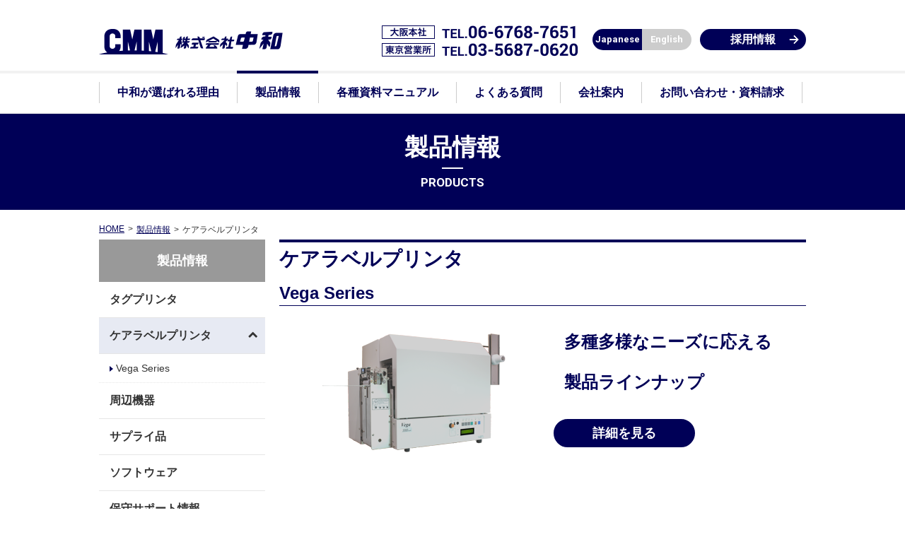

--- FILE ---
content_type: text/html; charset=UTF-8
request_url: https://www.cmm-chuwa.com/products/care-label-printer/
body_size: 26080
content:
<!DOCTYPE html>
<html lang="ja">

<head prefix="og: http://ogp.me/ns# fb: http://ogp.me/ns/fb# article: http://ogp.me/ns/article#">
	<meta charset="UTF-8">
	<title>ケアラベルプリンタ | 株式会社中和</title>

	
	

	<meta http-equiv="content-style-type" content="text/css">
	<meta http-equiv="content-script-type" content="text/javascript">
	<meta name="viewport" content="width=device-width, user-scalable=no, initial-scale=1, maximum-scale=1">


	<meta name='robots' content='max-image-preview:large' />
<meta name="dlm-version" content="5.1.6"><link rel="alternate" type="application/rss+xml" title="株式会社中和 &raquo; ケアラベルプリンタ カテゴリーのフィード" href="https://www.cmm-chuwa.com/products/care-label-printer/feed/" />
<link rel="https://api.w.org/" href="https://www.cmm-chuwa.com/wp-json/" /><link rel="alternate" title="JSON" type="application/json" href="https://www.cmm-chuwa.com/wp-json/wp/v2/categories/3" /><link rel="EditURI" type="application/rsd+xml" title="RSD" href="https://www.cmm-chuwa.com/xmlrpc.php?rsd" />
	<meta property="og:title" content="株式会社中和" />
	<meta property="og:type" content="website" />
	<meta property="og:url" content="https://www.cmm-chuwa.com/" />
	<meta property="og:site_name" content="株式会社中和" />
	<meta property="og:description" content="Just another WordPress site" />
	<meta property="og:image" content="https://www.cmm-chuwa.com/wp-content/themes/site/screenshot.jpg" />
	<meta property="fb:app_id" content="" />
	<meta property="og:locale" content="ja_JP" />


	<link rel="stylesheet" type="text/css" href="https://www.cmm-chuwa.com/wp-content/themes/site/user/theme/chuwa/media/css/import.css">
	<link rel="stylesheet" type="text/css" href="https://maxcdn.bootstrapcdn.com/font-awesome/4.6.3/css/font-awesome.min.css">
	<link href="https://fonts.googleapis.com/css?family=Roboto:400,700" rel="stylesheet">
	<link rel="stylesheet" href="https://www.cmm-chuwa.com/wp-content/themes/site/user/theme/chuwa/media/css/slider-pro.min.css">
	<link rel="icon" href="https://www.cmm-chuwa.com/wp-content/uploads/2018/02/favicon.ico" type="image/x-icon" />
　　<link rel="shortcut icon" href="https://www.cmm-chuwa.com/wp-content/uploads/2018/02/favicon.ico" type="image/x-icon" />
	
	<!-- Global site tag (gtag.js) - Google Analytics -->
<script async src="https://www.googletagmanager.com/gtag/js?id=UA-117854094-1"></script>
<script>
  window.dataLayer = window.dataLayer || [];
  function gtag(){dataLayer.push(arguments);}
  gtag('js', new Date());

  gtag('config', 'UA-117854094-1');
</script>
<style id='global-styles-inline-css' type='text/css'>
:root{--wp--preset--aspect-ratio--square: 1;--wp--preset--aspect-ratio--4-3: 4/3;--wp--preset--aspect-ratio--3-4: 3/4;--wp--preset--aspect-ratio--3-2: 3/2;--wp--preset--aspect-ratio--2-3: 2/3;--wp--preset--aspect-ratio--16-9: 16/9;--wp--preset--aspect-ratio--9-16: 9/16;--wp--preset--color--black: #000000;--wp--preset--color--cyan-bluish-gray: #abb8c3;--wp--preset--color--white: #ffffff;--wp--preset--color--pale-pink: #f78da7;--wp--preset--color--vivid-red: #cf2e2e;--wp--preset--color--luminous-vivid-orange: #ff6900;--wp--preset--color--luminous-vivid-amber: #fcb900;--wp--preset--color--light-green-cyan: #7bdcb5;--wp--preset--color--vivid-green-cyan: #00d084;--wp--preset--color--pale-cyan-blue: #8ed1fc;--wp--preset--color--vivid-cyan-blue: #0693e3;--wp--preset--color--vivid-purple: #9b51e0;--wp--preset--gradient--vivid-cyan-blue-to-vivid-purple: linear-gradient(135deg,rgb(6,147,227) 0%,rgb(155,81,224) 100%);--wp--preset--gradient--light-green-cyan-to-vivid-green-cyan: linear-gradient(135deg,rgb(122,220,180) 0%,rgb(0,208,130) 100%);--wp--preset--gradient--luminous-vivid-amber-to-luminous-vivid-orange: linear-gradient(135deg,rgb(252,185,0) 0%,rgb(255,105,0) 100%);--wp--preset--gradient--luminous-vivid-orange-to-vivid-red: linear-gradient(135deg,rgb(255,105,0) 0%,rgb(207,46,46) 100%);--wp--preset--gradient--very-light-gray-to-cyan-bluish-gray: linear-gradient(135deg,rgb(238,238,238) 0%,rgb(169,184,195) 100%);--wp--preset--gradient--cool-to-warm-spectrum: linear-gradient(135deg,rgb(74,234,220) 0%,rgb(151,120,209) 20%,rgb(207,42,186) 40%,rgb(238,44,130) 60%,rgb(251,105,98) 80%,rgb(254,248,76) 100%);--wp--preset--gradient--blush-light-purple: linear-gradient(135deg,rgb(255,206,236) 0%,rgb(152,150,240) 100%);--wp--preset--gradient--blush-bordeaux: linear-gradient(135deg,rgb(254,205,165) 0%,rgb(254,45,45) 50%,rgb(107,0,62) 100%);--wp--preset--gradient--luminous-dusk: linear-gradient(135deg,rgb(255,203,112) 0%,rgb(199,81,192) 50%,rgb(65,88,208) 100%);--wp--preset--gradient--pale-ocean: linear-gradient(135deg,rgb(255,245,203) 0%,rgb(182,227,212) 50%,rgb(51,167,181) 100%);--wp--preset--gradient--electric-grass: linear-gradient(135deg,rgb(202,248,128) 0%,rgb(113,206,126) 100%);--wp--preset--gradient--midnight: linear-gradient(135deg,rgb(2,3,129) 0%,rgb(40,116,252) 100%);--wp--preset--font-size--small: 13px;--wp--preset--font-size--medium: 20px;--wp--preset--font-size--large: 36px;--wp--preset--font-size--x-large: 42px;--wp--preset--spacing--20: 0.44rem;--wp--preset--spacing--30: 0.67rem;--wp--preset--spacing--40: 1rem;--wp--preset--spacing--50: 1.5rem;--wp--preset--spacing--60: 2.25rem;--wp--preset--spacing--70: 3.38rem;--wp--preset--spacing--80: 5.06rem;--wp--preset--shadow--natural: 6px 6px 9px rgba(0, 0, 0, 0.2);--wp--preset--shadow--deep: 12px 12px 50px rgba(0, 0, 0, 0.4);--wp--preset--shadow--sharp: 6px 6px 0px rgba(0, 0, 0, 0.2);--wp--preset--shadow--outlined: 6px 6px 0px -3px rgb(255, 255, 255), 6px 6px rgb(0, 0, 0);--wp--preset--shadow--crisp: 6px 6px 0px rgb(0, 0, 0);}:where(.is-layout-flex){gap: 0.5em;}:where(.is-layout-grid){gap: 0.5em;}body .is-layout-flex{display: flex;}.is-layout-flex{flex-wrap: wrap;align-items: center;}.is-layout-flex > :is(*, div){margin: 0;}body .is-layout-grid{display: grid;}.is-layout-grid > :is(*, div){margin: 0;}:where(.wp-block-columns.is-layout-flex){gap: 2em;}:where(.wp-block-columns.is-layout-grid){gap: 2em;}:where(.wp-block-post-template.is-layout-flex){gap: 1.25em;}:where(.wp-block-post-template.is-layout-grid){gap: 1.25em;}.has-black-color{color: var(--wp--preset--color--black) !important;}.has-cyan-bluish-gray-color{color: var(--wp--preset--color--cyan-bluish-gray) !important;}.has-white-color{color: var(--wp--preset--color--white) !important;}.has-pale-pink-color{color: var(--wp--preset--color--pale-pink) !important;}.has-vivid-red-color{color: var(--wp--preset--color--vivid-red) !important;}.has-luminous-vivid-orange-color{color: var(--wp--preset--color--luminous-vivid-orange) !important;}.has-luminous-vivid-amber-color{color: var(--wp--preset--color--luminous-vivid-amber) !important;}.has-light-green-cyan-color{color: var(--wp--preset--color--light-green-cyan) !important;}.has-vivid-green-cyan-color{color: var(--wp--preset--color--vivid-green-cyan) !important;}.has-pale-cyan-blue-color{color: var(--wp--preset--color--pale-cyan-blue) !important;}.has-vivid-cyan-blue-color{color: var(--wp--preset--color--vivid-cyan-blue) !important;}.has-vivid-purple-color{color: var(--wp--preset--color--vivid-purple) !important;}.has-black-background-color{background-color: var(--wp--preset--color--black) !important;}.has-cyan-bluish-gray-background-color{background-color: var(--wp--preset--color--cyan-bluish-gray) !important;}.has-white-background-color{background-color: var(--wp--preset--color--white) !important;}.has-pale-pink-background-color{background-color: var(--wp--preset--color--pale-pink) !important;}.has-vivid-red-background-color{background-color: var(--wp--preset--color--vivid-red) !important;}.has-luminous-vivid-orange-background-color{background-color: var(--wp--preset--color--luminous-vivid-orange) !important;}.has-luminous-vivid-amber-background-color{background-color: var(--wp--preset--color--luminous-vivid-amber) !important;}.has-light-green-cyan-background-color{background-color: var(--wp--preset--color--light-green-cyan) !important;}.has-vivid-green-cyan-background-color{background-color: var(--wp--preset--color--vivid-green-cyan) !important;}.has-pale-cyan-blue-background-color{background-color: var(--wp--preset--color--pale-cyan-blue) !important;}.has-vivid-cyan-blue-background-color{background-color: var(--wp--preset--color--vivid-cyan-blue) !important;}.has-vivid-purple-background-color{background-color: var(--wp--preset--color--vivid-purple) !important;}.has-black-border-color{border-color: var(--wp--preset--color--black) !important;}.has-cyan-bluish-gray-border-color{border-color: var(--wp--preset--color--cyan-bluish-gray) !important;}.has-white-border-color{border-color: var(--wp--preset--color--white) !important;}.has-pale-pink-border-color{border-color: var(--wp--preset--color--pale-pink) !important;}.has-vivid-red-border-color{border-color: var(--wp--preset--color--vivid-red) !important;}.has-luminous-vivid-orange-border-color{border-color: var(--wp--preset--color--luminous-vivid-orange) !important;}.has-luminous-vivid-amber-border-color{border-color: var(--wp--preset--color--luminous-vivid-amber) !important;}.has-light-green-cyan-border-color{border-color: var(--wp--preset--color--light-green-cyan) !important;}.has-vivid-green-cyan-border-color{border-color: var(--wp--preset--color--vivid-green-cyan) !important;}.has-pale-cyan-blue-border-color{border-color: var(--wp--preset--color--pale-cyan-blue) !important;}.has-vivid-cyan-blue-border-color{border-color: var(--wp--preset--color--vivid-cyan-blue) !important;}.has-vivid-purple-border-color{border-color: var(--wp--preset--color--vivid-purple) !important;}.has-vivid-cyan-blue-to-vivid-purple-gradient-background{background: var(--wp--preset--gradient--vivid-cyan-blue-to-vivid-purple) !important;}.has-light-green-cyan-to-vivid-green-cyan-gradient-background{background: var(--wp--preset--gradient--light-green-cyan-to-vivid-green-cyan) !important;}.has-luminous-vivid-amber-to-luminous-vivid-orange-gradient-background{background: var(--wp--preset--gradient--luminous-vivid-amber-to-luminous-vivid-orange) !important;}.has-luminous-vivid-orange-to-vivid-red-gradient-background{background: var(--wp--preset--gradient--luminous-vivid-orange-to-vivid-red) !important;}.has-very-light-gray-to-cyan-bluish-gray-gradient-background{background: var(--wp--preset--gradient--very-light-gray-to-cyan-bluish-gray) !important;}.has-cool-to-warm-spectrum-gradient-background{background: var(--wp--preset--gradient--cool-to-warm-spectrum) !important;}.has-blush-light-purple-gradient-background{background: var(--wp--preset--gradient--blush-light-purple) !important;}.has-blush-bordeaux-gradient-background{background: var(--wp--preset--gradient--blush-bordeaux) !important;}.has-luminous-dusk-gradient-background{background: var(--wp--preset--gradient--luminous-dusk) !important;}.has-pale-ocean-gradient-background{background: var(--wp--preset--gradient--pale-ocean) !important;}.has-electric-grass-gradient-background{background: var(--wp--preset--gradient--electric-grass) !important;}.has-midnight-gradient-background{background: var(--wp--preset--gradient--midnight) !important;}.has-small-font-size{font-size: var(--wp--preset--font-size--small) !important;}.has-medium-font-size{font-size: var(--wp--preset--font-size--medium) !important;}.has-large-font-size{font-size: var(--wp--preset--font-size--large) !important;}.has-x-large-font-size{font-size: var(--wp--preset--font-size--x-large) !important;}
/*# sourceURL=global-styles-inline-css */
</style>
<style id='wp-img-auto-sizes-contain-inline-css' type='text/css'>
img:is([sizes=auto i],[sizes^="auto," i]){contain-intrinsic-size:3000px 1500px}
/*# sourceURL=wp-img-auto-sizes-contain-inline-css */
</style>
<style id='wp-emoji-styles-inline-css' type='text/css'>

	img.wp-smiley, img.emoji {
		display: inline !important;
		border: none !important;
		box-shadow: none !important;
		height: 1em !important;
		width: 1em !important;
		margin: 0 0.07em !important;
		vertical-align: -0.1em !important;
		background: none !important;
		padding: 0 !important;
	}
/*# sourceURL=wp-emoji-styles-inline-css */
</style>
<style id='wp-block-library-inline-css' type='text/css'>
:root{--wp-block-synced-color:#7a00df;--wp-block-synced-color--rgb:122,0,223;--wp-bound-block-color:var(--wp-block-synced-color);--wp-editor-canvas-background:#ddd;--wp-admin-theme-color:#007cba;--wp-admin-theme-color--rgb:0,124,186;--wp-admin-theme-color-darker-10:#006ba1;--wp-admin-theme-color-darker-10--rgb:0,107,160.5;--wp-admin-theme-color-darker-20:#005a87;--wp-admin-theme-color-darker-20--rgb:0,90,135;--wp-admin-border-width-focus:2px}@media (min-resolution:192dpi){:root{--wp-admin-border-width-focus:1.5px}}.wp-element-button{cursor:pointer}:root .has-very-light-gray-background-color{background-color:#eee}:root .has-very-dark-gray-background-color{background-color:#313131}:root .has-very-light-gray-color{color:#eee}:root .has-very-dark-gray-color{color:#313131}:root .has-vivid-green-cyan-to-vivid-cyan-blue-gradient-background{background:linear-gradient(135deg,#00d084,#0693e3)}:root .has-purple-crush-gradient-background{background:linear-gradient(135deg,#34e2e4,#4721fb 50%,#ab1dfe)}:root .has-hazy-dawn-gradient-background{background:linear-gradient(135deg,#faaca8,#dad0ec)}:root .has-subdued-olive-gradient-background{background:linear-gradient(135deg,#fafae1,#67a671)}:root .has-atomic-cream-gradient-background{background:linear-gradient(135deg,#fdd79a,#004a59)}:root .has-nightshade-gradient-background{background:linear-gradient(135deg,#330968,#31cdcf)}:root .has-midnight-gradient-background{background:linear-gradient(135deg,#020381,#2874fc)}:root{--wp--preset--font-size--normal:16px;--wp--preset--font-size--huge:42px}.has-regular-font-size{font-size:1em}.has-larger-font-size{font-size:2.625em}.has-normal-font-size{font-size:var(--wp--preset--font-size--normal)}.has-huge-font-size{font-size:var(--wp--preset--font-size--huge)}.has-text-align-center{text-align:center}.has-text-align-left{text-align:left}.has-text-align-right{text-align:right}.has-fit-text{white-space:nowrap!important}#end-resizable-editor-section{display:none}.aligncenter{clear:both}.items-justified-left{justify-content:flex-start}.items-justified-center{justify-content:center}.items-justified-right{justify-content:flex-end}.items-justified-space-between{justify-content:space-between}.screen-reader-text{border:0;clip-path:inset(50%);height:1px;margin:-1px;overflow:hidden;padding:0;position:absolute;width:1px;word-wrap:normal!important}.screen-reader-text:focus{background-color:#ddd;clip-path:none;color:#444;display:block;font-size:1em;height:auto;left:5px;line-height:normal;padding:15px 23px 14px;text-decoration:none;top:5px;width:auto;z-index:100000}html :where(.has-border-color){border-style:solid}html :where([style*=border-top-color]){border-top-style:solid}html :where([style*=border-right-color]){border-right-style:solid}html :where([style*=border-bottom-color]){border-bottom-style:solid}html :where([style*=border-left-color]){border-left-style:solid}html :where([style*=border-width]){border-style:solid}html :where([style*=border-top-width]){border-top-style:solid}html :where([style*=border-right-width]){border-right-style:solid}html :where([style*=border-bottom-width]){border-bottom-style:solid}html :where([style*=border-left-width]){border-left-style:solid}html :where(img[class*=wp-image-]){height:auto;max-width:100%}:where(figure){margin:0 0 1em}html :where(.is-position-sticky){--wp-admin--admin-bar--position-offset:var(--wp-admin--admin-bar--height,0px)}@media screen and (max-width:600px){html :where(.is-position-sticky){--wp-admin--admin-bar--position-offset:0px}}
/*# sourceURL=/wp-includes/css/dist/block-library/common.min.css */
</style>
<style id='classic-theme-styles-inline-css' type='text/css'>
/*! This file is auto-generated */
.wp-block-button__link{color:#fff;background-color:#32373c;border-radius:9999px;box-shadow:none;text-decoration:none;padding:calc(.667em + 2px) calc(1.333em + 2px);font-size:1.125em}.wp-block-file__button{background:#32373c;color:#fff;text-decoration:none}
/*# sourceURL=/wp-includes/css/classic-themes.min.css */
</style>
<link rel='stylesheet' id='style-overwrite-css' href='https://www.cmm-chuwa.com/wp-content/themes/base/../site/user/theme/chuwa/media/css/overwrite.css?ver=cf613ca30702afa42ab148c0471c77b5' type='text/css' media='all' />
</head>
<body data-rsssl=1>

	<script src="https://ajax.googleapis.com/ajax/libs/jquery/2.2.4/jquery.min.js"></script>
	<script src="https://www.cmm-chuwa.com/wp-content/themes/site/user/theme/chuwa/media/js/common.js"></script>
	<script src="https://www.cmm-chuwa.com/wp-content/themes/site/user/theme/chuwa/media/js/module/jquery.sliderPro.min.js"></script>





	<!-- Container -->
	<div class="l-container">

		    <!-- Header -->
    <header>
      <div class="clearfix container">
        <div class="left-box pt5" style="width: 260px; margin-right: 140px;"><a href="https://www.cmm-chuwa.com"><img src="https://www.cmm-chuwa.com/wp-content/themes/site/user/media/chuwa/layout/header/logo.png" alt="" class="w100 fade"></a></div>
        <div class="left-box mr20" style="width: 278px;"><img src="https://www.cmm-chuwa.com/wp-content/themes/site/user/media/chuwa/layout/header/h_tel.jpg" alt="" class="w100"></div>
        <div class="left-box" style="width: 140px;">
          <ul class="lang-list">
            <li class="current"><a href="https://www.cmm-chuwa.com">Japanese</a></li>
            <li><a href="https://www.cmm-chuwa.com/en">English</a></li>
          </ul>
        </div>
        <div class="right-box" style="width: 150px;"><a href="https://www.cmm-chuwa.com/recruit" class="h-btn">採用情報</a></div>
      </div>
    </header>
    <!-- /Header -->		

		<!-- Gnavi -->
		<div class="g-navi">
			<nav>
				<ul>
					<li><a href="https://www.cmm-chuwa.com/strength"></a><span>中和が選ばれる理由</span></li>
					<li><a href="https://www.cmm-chuwa.com/product"></a><span>製品情報</span></li>
					<li><a href="https://www.cmm-chuwa.com/manual"></a><span>各種資料マニュアル</span></li>
					<li><a href="https://www.cmm-chuwa.com/qa"></a><span>よくある質問</span></li>
					<li><a href="https://www.cmm-chuwa.com/company"></a><span>会社案内</span></li>
					<li><a href="https://www.cmm-chuwa.com/contact"></a><span>お問い合わせ・資料請求</span></li>
				</ul>
			</nav>
		</div>
		<!-- /Gnavi -->


		<!-- Key-visual -->
		<div class="key-visual">
			<h2>製品情報<span>PRODUCTS</span></h2>
		</div>
		<!-- /Key-visual -->
		<div class="bread-list">
			<ul>
				<li><a href="https://www.cmm-chuwa.com">HOME</a></li>
				<li><a href="https://www.cmm-chuwa.com/product">製品情報</a></li>
				<li>ケアラベルプリンタ</li>
			</ul>
		</div>
		<!-- Main -->
		<div class="l-main">
			<div class="container clearfix">
				<div class="l-page">
					<h3>ケアラベルプリンタ</h3>
					
					
					<div class="section01">
						<h4>Vega Series</h4>
						<div class="row">
							<div class="col-xs-6"><img src="https://www.cmm-chuwa.com/wp-content/uploads/2024/03/Vega2a.png" alt="" class="img-responsive center-block"></div>							<div class="wrap01 col-xs-6">
								<h5><span style="font-size: 18pt; font-family: impact, sans-serif;">多種多様なニーズに応える</span></h5>
<h5><span style="font-size: 18pt; font-family: impact, sans-serif;">製品ラインナップ</span></h5>
								<br>
								<a href="https://www.cmm-chuwa.com/vega3000g/" class="button01">詳細を見る</a>
							</div>
							<!-- /.wrap01 -->
						</div>
						<!-- /.row -->
					</div>
					<!-- /.section01 -->
					<br><br>

					
				</div>
				
<div class="l-side">
	<p class="side-ttl">製品情報</p>
	<ul class="side-accordion">
		<li class=""><a href="https://www.cmm-chuwa.com/products/label-printer/">タグプリンタ</a></li><li class="arrow current"><a href="https://www.cmm-chuwa.com/products/care-label-printer/">ケアラベルプリンタ</a></li><li class="sub-list"><ul><li><a href="https://www.cmm-chuwa.com/vega3000g/">Vega Series</a></li></ul></li><li class=""><a href="https://www.cmm-chuwa.com/products/peripherals/">周辺機器</a></li><li class=""><a href="https://www.cmm-chuwa.com/products/supply/">サプライ品</a></li><li class=""><a href="https://www.cmm-chuwa.com/products/software/">ソフトウェア</a></li><li class=""><a href="https://www.cmm-chuwa.com/products/others/">保守サポート情報</a></li>

		
		<!-- <li class="sub-list">
			<ul>
				<li><a href="http://cmmchuwa.site-factory.info/product/product/">RFIDタグ対応プリンタ</a></li>
				<li><a href="http://cmmchuwa.site-factory.info/product/product/">糸付タグ対応プリンタ</a></li>
				<li><a href="http://cmmchuwa.site-factory.info/product/product/">変形タグ対応プリンタ</a></li>
			</ul>
		</li>
		<li class="arrow"><a href="http://cmmchuwa.site-factory.info/product/product/">ケアラベルプリンタ</a></li>
		<li class="arrow"><a href="http://cmmchuwa.site-factory.info/product/product/">周辺機器</a></li>
		<li class="arrow"><a href="http://cmmchuwa.site-factory.info/product/product/">サプライ品</a></li>
		<li class="arrow"><a href="http://cmmchuwa.site-factory.info/product/product/">ソフトウェア</a></li>
		<li class="arrow"><a href="http://cmmchuwa.site-factory.info/product/product/">保守サポート情報</a></li> -->
	</ul>
	
					<ul class="side-list">
						<li><a href="https://www.cmm-chuwa.com/strength">中和が選ばれる理由</a></li>
						<li><a href="https://www.cmm-chuwa.com/product">製品情報</a></li>
						<li><a href="https://www.cmm-chuwa.com/manual">各種マニュアル</a></li>
						<li><a href="https://www.cmm-chuwa.com/qa">よくある質問</a></li>
						<li><a href="https://www.cmm-chuwa.com/company">会社案内</a></li>
						<li><a href="https://www.cmm-chuwa.com/recruit">採用情報</a></li>
						<li><a href="https://www.cmm-chuwa.com/contact">お問い合わせ・資料請求</a></li>
					</ul>
</div>			</div>
		</div>
		<!-- /Main -->



				<!-- Footer -->
		<footer>
			<div>
				<div class="container clearfix">
					<div class="left-box" style="width: 400px;">
						<div class="clearfix mb20">
							<div class="left-box mr30" style="width: 188px;"><a href="https://www.cmm-chuwa.com"><img src="https://www.cmm-chuwa.com/wp-content/themes/site/user/media/chuwa/layout/footer/f_logo.png" alt="" width="188" class="fade"></a></div>
							<div class="left-box" style="width: 132px;">
								<ul class="lang-list">
									<li><a href="https://www.cmm-chuwa.com">日本語</a></li>
									<li><a href="https://www.cmm-chuwa.com/en">English</a></li>
								</ul>
							</div>
						</div>
						<div>
							<p class="address mb20">大阪本社：<br>〒543-0011　大阪市天王寺区清水谷町13番10号<br>TEL：06-6768-7651　FAX：06-6764-6958</p>
							<p class="address">東京営業所：<br>〒111-0056 東京都台東区小島2丁目1番5号　ラフィーネカワムラ1F<br>TEL：03-5687-0620　FAX：03-5687-0624</p>
						</div>
					</div>
					<div class="right-box" style="width: 362px;">
						<div class="clearfix">
							<div class="left-box" style="width: 176px; height: 194px;">
								<ul class="f-list">
									<li><a href="https://www.cmm-chuwa.com">トップページ</a></li>
									<li><a href="https://www.cmm-chuwa.com/strength">中和が選ばれる理由</a></li>
									<li><a href="https://www.cmm-chuwa.com/products/label-printer">タグプリンタ</a></li>
									<li><a href="https://www.cmm-chuwa.com/products/care-label-printer">ケアラベルプリンタ</a></li>
									<li><a href="https://www.cmm-chuwa.com/products/peripherals/">周辺機器</a></li>
									<li><a href="https://www.cmm-chuwa.com/products/supply/">サプライ品</a></li>
									<li><a href="https://www.cmm-chuwa.com/products/software/">ソフトウェア</a></li>
									<li><a href="https://www.cmm-chuwa.com/products/others/">保守サポート情報</a></li>
								</ul>
							</div>
							<div class="right-box" style="width: 165px; height: 194px;">
								<ul class="f-list">
									<li><a href="https://www.cmm-chuwa.com/manual">各種資料・マニュアル</a></li>
									<li><a href="https://www.cmm-chuwa.com/qa">よくある質問</a></li>
									<li><a href="https://www.cmm-chuwa.com/company">会社案内</a></li>
									<li><a href="https://www.cmm-chuwa.com/recruit">採用情報</a></li>
									<li><a href="https://www.cmm-chuwa.com/contact">お問い合わせ・資料請求</a></li>
									<li><a href="https://www.cmm-chuwa.com/news">最新情報</a></li>
									<li><a href="https://www.cmm-chuwa.com/sitemap">サイトマップ</a></li>
								</ul>
							</div>
						</div>
					</div>
				</div>
			</div>
			<p class="copyright">COPYRIGHT©CHUWA CO., LTD. ALL RIGHTS RESERVED.</p>
		</footer>
		<!-- /Footer -->
	</div>
	<!-- /Container -->
	
	<div class="pagetop">
		<a href="#"><img src="https://www.cmm-chuwa.com/wp-content/themes/site/user/media/chuwa/common/pagetop.png" alt="" width="40" class="fade"></a>
	</div>	<script>
		$(function(){
			$('.reason-box > div').css('height', $('.reason-box > div:first-child').width() * 0.65);
		});
		$(function(){
			$($('.g-navi li')[1]).addClass('current');
			$($('.side-list li')[1]).addClass('current');
		});
		// $(function(){
		// 	$($('.side-accordion li')[0]).addClass('current');
		// });
	</script>




<script type="speculationrules">
{"prefetch":[{"source":"document","where":{"and":[{"href_matches":"/*"},{"not":{"href_matches":["/wp-*.php","/wp-admin/*","/wp-content/uploads/*","/wp-content/*","/wp-content/plugins/*","/wp-content/themes/site/*","/wp-content/themes/base/*","/*\\?(.+)"]}},{"not":{"selector_matches":"a[rel~=\"nofollow\"]"}},{"not":{"selector_matches":".no-prefetch, .no-prefetch a"}}]},"eagerness":"conservative"}]}
</script>
</body>
</html>


--- FILE ---
content_type: text/css
request_url: https://www.cmm-chuwa.com/wp-content/themes/site/user/theme/chuwa/media/css/import.css
body_size: 34157
content:
*,::before,::after{box-sizing:border-box}*{font-size:inherit;line-height:inherit}::before,::after{text-decoration:inherit;vertical-align:inherit}html{font-family:sans-serif;-ms-text-size-adjust:100%;-webkit-text-size-adjust:100%}body{background:#fff;margin:0;padding:0;-webkit-font-smoothing:antialiased}footer,header,hgroup,nav,section{display:block}audio,canvas,progress,video{display:inline-block;vertical-align:baseline}audio:not([controls]){display:none;height:0}[hidden]{display:none}a{background-color:transparent}a:active,a:hover{outline:0}b,strong{font-weight:bold}small{font-size:80%}sub,sup{font-size:75%;line-height:0;position:relative;vertical-align:baseline}sup{top:-0.5em}sub{bottom:-0.25em}img{border:0;vertical-align:bottom}svg:not(:root){overflow:hidden}hr{box-sizing:content-box;height:0}button,input,select,textarea{color:inherit;font:inherit;margin:0}button{overflow:visible}button,select{text-transform:none}button,html input[type="button"],input[type="reset"],input[type="submit"]{-webkit-appearance:none;cursor:pointer}button[disabled],html input[disabled]{cursor:default}button::-moz-focus-inner,input::-moz-focus-inner{border:0;padding:0}input{line-height:normal}input[type="checkbox"],input[type="radio"]{box-sizing:border-box;padding:0}input[type="number"]::-webkit-inner-spin-button,input[type="number"]::-webkit-outer-spin-button{height:auto}input[type="search"]{-webkit-appearance:textfield;box-sizing:content-box}input[type="search"]::-webkit-search-cancel-button,input[type="search"]::-webkit-search-decoration{-webkit-appearance:none}input[type="text"],select,textarea{font-size:100%}textarea{overflow:auto;resize:vertical}table{border-collapse:collapse;border-spacing:0}td,th{padding:0;text-align:left;vertical-align:top}ol{list-style-position:inside}li{list-style-type:none}address{font-style:normal}div,dl,dt,dd,ul,ol,li,h1,h2,h3,h4,h5,h6,form,input,textarea,p,table,thead,tbody,tfoot,address{margin:0;padding:0}input,textarea,table,thead,tbody,tfoot,address{text-align:left}div,dl,dt,dd,ul,ol,li,form,p{text-align:inherit}h1,h2,h3,h4,h5,h6{line-height:normal;font-weight:normal}.button01,.button02{line-height:36px;text-align:center;text-decoration:none;transition:all .3s;font-size:18px;font-weight:bold;display:inline-block;width:200px;border:2px solid #000057;border-radius:20px}.button01{background:#000057;color:#fff}.button01:hover{background:#e7eaf3;color:#000057}.button02{background:#fff;color:#000057}.button02:hover{color:#fff;background:rgba(15,50,135,0.9);border-color:#333379}.table01 th,.table01 td{border:1px solid #e6e6e6;padding:10px 15px}.table01 th{background:#f2f2f2}.mt0{margin-top:0px !important}.mr0{margin-right:0px !important}.mb0{margin-bottom:0px !important}.ml0{margin-left:0px !important}.pt0{padding-top:0px !important}.pr0{padding-right:0px !important}.pb0{padding-bottom:0px !important}.pl0{padding-left:0px !important}.mt1{margin-top:1px !important}.mr1{margin-right:1px !important}.mb1{margin-bottom:1px !important}.ml1{margin-left:1px !important}.pt1{padding-top:1px !important}.pr1{padding-right:1px !important}.pb1{padding-bottom:1px !important}.pl1{padding-left:1px !important}.mt2{margin-top:2px !important}.mr2{margin-right:2px !important}.mb2{margin-bottom:2px !important}.ml2{margin-left:2px !important}.pt2{padding-top:2px !important}.pr2{padding-right:2px !important}.pb2{padding-bottom:2px !important}.pl2{padding-left:2px !important}.mt3{margin-top:3px !important}.mr3{margin-right:3px !important}.mb3{margin-bottom:3px !important}.ml3{margin-left:3px !important}.pt3{padding-top:3px !important}.pr3{padding-right:3px !important}.pb3{padding-bottom:3px !important}.pl3{padding-left:3px !important}.mt4{margin-top:4px !important}.mr4{margin-right:4px !important}.mb4{margin-bottom:4px !important}.ml4{margin-left:4px !important}.pt4{padding-top:4px !important}.pr4{padding-right:4px !important}.pb4{padding-bottom:4px !important}.pl4{padding-left:4px !important}.mt5{margin-top:5px !important}.mr5{margin-right:5px !important}.mb5{margin-bottom:5px !important}.ml5{margin-left:5px !important}.pt5{padding-top:5px !important}.pr5{padding-right:5px !important}.pb5{padding-bottom:5px !important}.pl5{padding-left:5px !important}.mt6{margin-top:6px !important}.mr6{margin-right:6px !important}.mb6{margin-bottom:6px !important}.ml6{margin-left:6px !important}.pt6{padding-top:6px !important}.pr6{padding-right:6px !important}.pb6{padding-bottom:6px !important}.pl6{padding-left:6px !important}.mt7{margin-top:7px !important}.mr7{margin-right:7px !important}.mb7{margin-bottom:7px !important}.ml7{margin-left:7px !important}.pt7{padding-top:7px !important}.pr7{padding-right:7px !important}.pb7{padding-bottom:7px !important}.pl7{padding-left:7px !important}.mt8{margin-top:8px !important}.mr8{margin-right:8px !important}.mb8{margin-bottom:8px !important}.ml8{margin-left:8px !important}.pt8{padding-top:8px !important}.pr8{padding-right:8px !important}.pb8{padding-bottom:8px !important}.pl8{padding-left:8px !important}.mt9{margin-top:9px !important}.mr9{margin-right:9px !important}.mb9{margin-bottom:9px !important}.ml9{margin-left:9px !important}.pt9{padding-top:9px !important}.pr9{padding-right:9px !important}.pb9{padding-bottom:9px !important}.pl9{padding-left:9px !important}.mt10{margin-top:10px !important}.mr10{margin-right:10px !important}.mb10{margin-bottom:10px !important}.ml10{margin-left:10px !important}.pt10{padding-top:10px !important}.pr10{padding-right:10px !important}.pb10{padding-bottom:10px !important}.pl10{padding-left:10px !important}.mt11{margin-top:11px !important}.mr11{margin-right:11px !important}.mb11{margin-bottom:11px !important}.ml11{margin-left:11px !important}.pt11{padding-top:11px !important}.pr11{padding-right:11px !important}.pb11{padding-bottom:11px !important}.pl11{padding-left:11px !important}.mt12{margin-top:12px !important}.mr12{margin-right:12px !important}.mb12{margin-bottom:12px !important}.ml12{margin-left:12px !important}.pt12{padding-top:12px !important}.pr12{padding-right:12px !important}.pb12{padding-bottom:12px !important}.pl12{padding-left:12px !important}.mt13{margin-top:13px !important}.mr13{margin-right:13px !important}.mb13{margin-bottom:13px !important}.ml13{margin-left:13px !important}.pt13{padding-top:13px !important}.pr13{padding-right:13px !important}.pb13{padding-bottom:13px !important}.pl13{padding-left:13px !important}.mt14{margin-top:14px !important}.mr14{margin-right:14px !important}.mb14{margin-bottom:14px !important}.ml14{margin-left:14px !important}.pt14{padding-top:14px !important}.pr14{padding-right:14px !important}.pb14{padding-bottom:14px !important}.pl14{padding-left:14px !important}.mt15{margin-top:15px !important}.mr15{margin-right:15px !important}.mb15{margin-bottom:15px !important}.ml15{margin-left:15px !important}.pt15{padding-top:15px !important}.pr15{padding-right:15px !important}.pb15{padding-bottom:15px !important}.pl15{padding-left:15px !important}.mt16{margin-top:16px !important}.mr16{margin-right:16px !important}.mb16{margin-bottom:16px !important}.ml16{margin-left:16px !important}.pt16{padding-top:16px !important}.pr16{padding-right:16px !important}.pb16{padding-bottom:16px !important}.pl16{padding-left:16px !important}.mt17{margin-top:17px !important}.mr17{margin-right:17px !important}.mb17{margin-bottom:17px !important}.ml17{margin-left:17px !important}.pt17{padding-top:17px !important}.pr17{padding-right:17px !important}.pb17{padding-bottom:17px !important}.pl17{padding-left:17px !important}.mt18{margin-top:18px !important}.mr18{margin-right:18px !important}.mb18{margin-bottom:18px !important}.ml18{margin-left:18px !important}.pt18{padding-top:18px !important}.pr18{padding-right:18px !important}.pb18{padding-bottom:18px !important}.pl18{padding-left:18px !important}.mt19{margin-top:19px !important}.mr19{margin-right:19px !important}.mb19{margin-bottom:19px !important}.ml19{margin-left:19px !important}.pt19{padding-top:19px !important}.pr19{padding-right:19px !important}.pb19{padding-bottom:19px !important}.pl19{padding-left:19px !important}.mt20{margin-top:20px !important}.mr20{margin-right:20px !important}.mb20{margin-bottom:20px !important}.ml20{margin-left:20px !important}.pt20{padding-top:20px !important}.pr20{padding-right:20px !important}.pb20{padding-bottom:20px !important}.pl20{padding-left:20px !important}.mt25{margin-top:25px !important}.mr25{margin-right:25px !important}.mb25{margin-bottom:25px !important}.ml25{margin-left:25px !important}.pt25{padding-top:25px !important}.pr25{padding-right:25px !important}.pb25{padding-bottom:25px !important}.pl25{padding-left:25px !important}.mt30{margin-top:30px !important}.mr30{margin-right:30px !important}.mb30{margin-bottom:30px !important}.ml30{margin-left:30px !important}.pt30{padding-top:30px !important}.pr30{padding-right:30px !important}.pb30{padding-bottom:30px !important}.pl30{padding-left:30px !important}.mt35{margin-top:35px !important}.mr35{margin-right:35px !important}.mb35{margin-bottom:35px !important}.ml35{margin-left:35px !important}.pt35{padding-top:35px !important}.pr35{padding-right:35px !important}.pb35{padding-bottom:35px !important}.pl35{padding-left:35px !important}.mt40{margin-top:40px !important}.mr40{margin-right:40px !important}.mb40{margin-bottom:40px !important}.ml40{margin-left:40px !important}.pt40{padding-top:40px !important}.pr40{padding-right:40px !important}.pb40{padding-bottom:40px !important}.pl40{padding-left:40px !important}.mt45{margin-top:45px !important}.mr45{margin-right:45px !important}.mb45{margin-bottom:45px !important}.ml45{margin-left:45px !important}.pt45{padding-top:45px !important}.pr45{padding-right:45px !important}.pb45{padding-bottom:45px !important}.pl45{padding-left:45px !important}.mt50{margin-top:50px !important}.mr50{margin-right:50px !important}.mb50{margin-bottom:50px !important}.ml50{margin-left:50px !important}.pt50{padding-top:50px !important}.pr50{padding-right:50px !important}.pb50{padding-bottom:50px !important}.pl50{padding-left:50px !important}.mt55{margin-top:55px !important}.mr55{margin-right:55px !important}.mb55{margin-bottom:55px !important}.ml55{margin-left:55px !important}.pt55{padding-top:55px !important}.pr55{padding-right:55px !important}.pb55{padding-bottom:55px !important}.pl55{padding-left:55px !important}.mt60{margin-top:60px !important}.mr60{margin-right:60px !important}.mb60{margin-bottom:60px !important}.ml60{margin-left:60px !important}.pt60{padding-top:60px !important}.pr60{padding-right:60px !important}.pb60{padding-bottom:60px !important}.pl60{padding-left:60px !important}.mt65{margin-top:65px !important}.mr65{margin-right:65px !important}.mb65{margin-bottom:65px !important}.ml65{margin-left:65px !important}.pt65{padding-top:65px !important}.pr65{padding-right:65px !important}.pb65{padding-bottom:65px !important}.pl65{padding-left:65px !important}.mt70{margin-top:70px !important}.mr70{margin-right:70px !important}.mb70{margin-bottom:70px !important}.ml70{margin-left:70px !important}.pt70{padding-top:70px !important}.pr70{padding-right:70px !important}.pb70{padding-bottom:70px !important}.pl70{padding-left:70px !important}.mt75{margin-top:75px !important}.mr75{margin-right:75px !important}.mb75{margin-bottom:75px !important}.ml75{margin-left:75px !important}.pt75{padding-top:75px !important}.pr75{padding-right:75px !important}.pb75{padding-bottom:75px !important}.pl75{padding-left:75px !important}.mt80{margin-top:80px !important}.mr80{margin-right:80px !important}.mb80{margin-bottom:80px !important}.ml80{margin-left:80px !important}.pt80{padding-top:80px !important}.pr80{padding-right:80px !important}.pb80{padding-bottom:80px !important}.pl80{padding-left:80px !important}.mt85{margin-top:85px !important}.mr85{margin-right:85px !important}.mb85{margin-bottom:85px !important}.ml85{margin-left:85px !important}.pt85{padding-top:85px !important}.pr85{padding-right:85px !important}.pb85{padding-bottom:85px !important}.pl85{padding-left:85px !important}.mt90{margin-top:90px !important}.mr90{margin-right:90px !important}.mb90{margin-bottom:90px !important}.ml90{margin-left:90px !important}.pt90{padding-top:90px !important}.pr90{padding-right:90px !important}.pb90{padding-bottom:90px !important}.pl90{padding-left:90px !important}.mt95{margin-top:95px !important}.mr95{margin-right:95px !important}.mb95{margin-bottom:95px !important}.ml95{margin-left:95px !important}.pt95{padding-top:95px !important}.pr95{padding-right:95px !important}.pb95{padding-bottom:95px !important}.pl95{padding-left:95px !important}.mt100{margin-top:100px !important}.mr100{margin-right:100px !important}.mb100{margin-bottom:100px !important}.ml100{margin-left:100px !important}.pt100{padding-top:100px !important}.pr100{padding-right:100px !important}.pb100{padding-bottom:100px !important}.pl100{padding-left:100px !important}.mt105{margin-top:105px !important}.mr105{margin-right:105px !important}.mb105{margin-bottom:105px !important}.ml105{margin-left:105px !important}.pt105{padding-top:105px !important}.pr105{padding-right:105px !important}.pb105{padding-bottom:105px !important}.pl105{padding-left:105px !important}.mt110{margin-top:110px !important}.mr110{margin-right:110px !important}.mb110{margin-bottom:110px !important}.ml110{margin-left:110px !important}.pt110{padding-top:110px !important}.pr110{padding-right:110px !important}.pb110{padding-bottom:110px !important}.pl110{padding-left:110px !important}.mt115{margin-top:115px !important}.mr115{margin-right:115px !important}.mb115{margin-bottom:115px !important}.ml115{margin-left:115px !important}.pt115{padding-top:115px !important}.pr115{padding-right:115px !important}.pb115{padding-bottom:115px !important}.pl115{padding-left:115px !important}.mt120{margin-top:120px !important}.mr120{margin-right:120px !important}.mb120{margin-bottom:120px !important}.ml120{margin-left:120px !important}.pt120{padding-top:120px !important}.pr120{padding-right:120px !important}.pb120{padding-bottom:120px !important}.pl120{padding-left:120px !important}.left-text{text-align:left !important}.right-text{text-align:right !important}.center-text{text-align:center !important}.f8px{font-size:8px !important}.f9px{font-size:9px !important}.f10px{font-size:10px !important}.f11px{font-size:11px !important}.f12px{font-size:12px !important}.f13px{font-size:13px !important}.f14px{font-size:14px !important}.f15px{font-size:15px !important}.f16px{font-size:16px !important}.f17px{font-size:17px !important}.f18px{font-size:18px !important}.f19px{font-size:19px !important}.f20px{font-size:20px !important}.f21px{font-size:21px !important}.f22px{font-size:22px !important}.f23px{font-size:23px !important}.f24px{font-size:24px !important}.f25px{font-size:25px !important}.f26px{font-size:26px !important}.f27px{font-size:27px !important}.f28px{font-size:28px !important}.f29px{font-size:29px !important}.f30px{font-size:30px !important}.f31px{font-size:31px !important}.f32px{font-size:32px !important}.f33px{font-size:33px !important}.f34px{font-size:34px !important}.f35px{font-size:35px !important}.f36px{font-size:36px !important}.f37px{font-size:37px !important}.f38px{font-size:38px !important}.f39px{font-size:39px !important}.f40px{font-size:40px !important}.lh10{line-height:1 !important}.lh11{line-height:1.1 !important}.lh12{line-height:1.2 !important}.lh13{line-height:1.3 !important}.lh14{line-height:1.4 !important}.lh15{line-height:1.5 !important}.lh16{line-height:1.6 !important}.lh17{line-height:1.7 !important}.lh18{line-height:1.8 !important}.lh19{line-height:1.9 !important}.lh20{line-height:2 !important}.link{text-decoration:none}.link:hover{text-decoration:underline}.clearfix:before,.clearfix:after{content:" ";display:table}.clearfix:after{clear:both}.absolute{position:absolute !important}.relative{position:relative !important}.static{position:static !important}.mt1em{margin-top:1em}.mb1em{margin-bottom:1em}.mw100{max-width:100%;height:auto}.w100{width:100% !important}.fade,.video-list li img,.anchor-list li img{transition:opacity 0.3s;opacity:1}.fade:hover,.video-list li img:hover,.anchor-list li img:hover{opacity:0.7}.left-box{float:left !important}.right-box{float:right !important}.center-box{margin-left:auto !important;margin-right:auto !important}.normal{font-weight:normal}.bold{font-weight:bold}.container,.bread-list{margin-right:auto;margin-left:auto;padding-left:10px;padding-right:10px;width:1020px}.container:before,.bread-list:before,.container:after,.bread-list:after{content:" ";display:table}.container:after,.bread-list:after{clear:both}@media (max-width: 768px){.container,.bread-list{padding-left:15px;padding-right:15px}}@media (max-width: 480px){.container,.bread-list{padding-left:15px;padding-right:15px}}.container-fluid{margin-right:auto;margin-left:auto;padding-left:10px;padding-right:10px}.container-fluid:before,.container-fluid:after{content:" ";display:table}.container-fluid:after{clear:both}@media (max-width: 768px){.container-fluid{padding-left:15px;padding-right:15px}}@media (max-width: 480px){.container-fluid{padding-left:15px;padding-right:15px}}.row{margin-left:-10px;margin-right:-10px}.row:before,.row:after{content:" ";display:table}.row:after{clear:both}@media (max-width: 768px){.row{margin-left:-5px;margin-right:-5px}}@media (max-width: 480px){.row{margin-left:-5px;margin-right:-5px}}.col1,.col2,.col3,.col4,.col5,.col6,.col7,.col8,.col9,.col10,.col11,.col12{position:relative;min-height:1px;padding-left:10px;padding-right:10px}@media (max-width: 768px){.col1,.col2,.col3,.col4,.col5,.col6,.col7,.col8,.col9,.col10,.col11,.col12{padding-left:5px;padding-right:5px}}@media (max-width: 480px){.col1,.col2,.col3,.col4,.col5,.col6,.col7,.col8,.col9,.col10,.col11,.col12{padding-left:5px;padding-right:5px}}.col1,.col2,.col3,.col4,.col5,.col6,.col7,.col8,.col9,.col10,.col11,.col12{float:left}.col1{width:8.33333%}.col2{width:16.66667%}.col3{width:25%}.col4{width:33.33333%}.col5{width:41.66667%}.col6{width:50%}.col7{width:58.33333%}.col8{width:66.66667%}.col9{width:75%}.col10{width:83.33333%}.col11{width:91.66667%}.col12{width:100%}.col0-pull{right:auto}.col1-pull{right:8.33333%}.col2-pull{right:16.66667%}.col3-pull{right:25%}.col4-pull{right:33.33333%}.col5-pull{right:41.66667%}.col6-pull{right:50%}.col7-pull{right:58.33333%}.col8-pull{right:66.66667%}.col9-pull{right:75%}.col10-pull{right:83.33333%}.col11-pull{right:91.66667%}.col12-pull{right:100%}.col0-push{left:auto}.col1-push{left:8.33333%}.col2-push{left:16.66667%}.col3-push{left:25%}.col4-push{left:33.33333%}.col5-push{left:41.66667%}.col6-push{left:50%}.col7-push{left:58.33333%}.col8-push{left:66.66667%}.col9-push{left:75%}.col10-push{left:83.33333%}.col11-push{left:91.66667%}.col12-push{left:100%}.col0-offset{margin-left:0%}.col1-offset{margin-left:8.33333%}.col2-offset{margin-left:16.66667%}.col3-offset{margin-left:25%}.col4-offset{margin-left:33.33333%}.col5-offset{margin-left:41.66667%}.col6-offset{margin-left:50%}.col7-offset{margin-left:58.33333%}.col8-offset{margin-left:66.66667%}.col9-offset{margin-left:75%}.col10-offset{margin-left:83.33333%}.col11-offset{margin-left:91.66667%}.col12-offset{margin-left:100%}.float:before,.float:after{content:" ";display:table}.float:after{clear:both}.float-r:before,.float-r:after{content:" ";display:table}.float-r:after{clear:both}body{color:#333;font-size:14px;font-family:"ヒラギノ角ゴシック ProN","Hiragino Kaku Gothic ProN","メイリオ",Meiryo,Osaka,"ＭＳ Ｐゴシック","MS PGothic","游ゴシック体","Yu Gothic",YuGothic,sans-serif}p{line-height:1.7}a{text-decoration:underline;color:#324678}a:hover{text-decoration:none}a:hover{color:#324678}#centerColumn{width:690px}#leftColumn{width:690px}#rightColumn{width:690px}.error{color:red}h3{font-size:28px;font-weight:bold;color:#000057;border-top:4px solid #000057;padding-top:5px;margin-bottom:15px}h4{font-size:24px;font-weight:bold;color:#000057;padding-bottom:3px;border-bottom:1px solid #000057;margin-bottom:15px}h5{background-color:#fff;background-image:linear-gradient(45deg, rgba(0,0,0,0.1) 25%, transparent 25%, transparent 75%, rgba(0,0,0,0.1) 75%, rgba(0,0,0,0.1)),linear-gradient(45deg, rgba(0,0,0,0.1) 25%, transparent 25%, transparent 75%, rgba(0,0,0,0.1) 75%, rgba(0,0,0,0.1));background-position:0 0, 1px 1px;background-size:2px 2px;font-size:18px;font-weight:bold;padding:5px 15px;color:#000057;margin-bottom:15px}.pagetop{position:fixed;bottom:300px;right:0}body{width:100%}body.open{position:fixed;height:100%;overflow:hidden}.slide-menu{position:fixed;padding-top:60px;top:0;left:100%;width:100%;height:100%;overflow:scroll;z-index:9998;box-sizing:border-box;background-color:#fff;transition:left 0.3s}@media screen and (min-width: 769px){.slide-menu{display:none}}body.open .slide-menu{left:0}header{padding:20px 0}header .lang-list{padding-top:5px;border-radius:15px}header .lang-list:before,header .lang-list:after{content:" ";display:table}header .lang-list:after{clear:both}header .lang-list li{float:left;width:50%;line-height:30px;background:#ccc}header .lang-list li.current{background:#000057}header .lang-list li.current>a{pointer-events:none}header .lang-list li:nth-child(1){border-top-left-radius:15px;border-bottom-left-radius:15px}header .lang-list li:nth-child(2){border-top-right-radius:15px;border-bottom-right-radius:15px}header .lang-list li>a{display:block;color:#fff;font-size:13px;font-family:"Roboto",Roboto,sans-serif;font-weight:bold;text-align:center;text-decoration:none}header .h-btn{margin-top:5px;line-height:30px;border-radius:15px;display:inline-block;width:150px;background:#000057 url(../img/bg_h_btn.gif) no-repeat right 10px center/14px 12px;text-align:center;text-decoration:none;color:#fff;font-size:16px;font-weight:bold;transition:background-position .3s}header .h-btn:hover{background-position:right 5px center}.g-navi{border-top:4px solid #f2f2f2;border-bottom:2px solid #f2f2f2;background:#fff}.g-navi.-fixed{position:fixed;left:0;right:0;top:0;z-index:999}.g-navi nav ul{width:1020px;padding:0 10px;margin:0 auto}.g-navi nav ul:before,.g-navi nav ul:after{content:" ";display:table}.g-navi nav ul:after{clear:both}.g-navi nav ul li{float:left;line-height:55px;height:55px;position:relative}.g-navi nav ul li:before{position:absolute;content:"";background:#000057;height:4px;width:100%;bottom:100%;transition:opacity .3s;opacity:0}.g-navi nav ul li:hover:before,.g-navi nav ul li.current:before{opacity:1}.g-navi nav ul li a{display:block;position:absolute;top:0;left:0;right:0;bottom:0}.g-navi nav ul li span{display:inline-block;line-height:30px;text-align:center;border-left:1px solid #ccc;padding:0 25px;font-size:16px;font-weight:bold;color:#000057}.g-navi nav ul li:last-child span{border-right:1px solid #ccc}.slider-pro{margin-bottom:60px !important}.slider-pro .sp-slide:not(.sp-selected):before{content:"";position:absolute;background-color:rgba(204,204,204,0.7);background-image:linear-gradient(45deg, #000 25%, transparent 25%, transparent 75%, #000 75%, #000),linear-gradient(45deg, #000 25%, transparent 25%, transparent 75%, #000 75%, #000);background-position:0 0, 1px 1px;background-size:2px 2px;top:0;left:0;bottom:0;right:0;z-index:1}.slider-pro .sp-buttons{padding-top:20px}.slider-pro .sp-buttons .sp-button{width:16px;height:16px;border:none;background:url(../img/slide_button.jpg) no-repeat center center/16px 16px}.slider-pro .sp-buttons .sp-button.sp-selected-button{background:url(../img/selected_slide_button.jpg) no-repeat center center/16px 16px}.key-visual{padding:30px 10px;background:#000057}.key-visual h2{color:#fff;font-size:34px;font-weight:bold;text-align:center;line-height:1;position:relative}.key-visual h2:after{content:"";display:inline-block;height:2px;width:30px;background:#fff;position:absolute;top:calc(100% - 30px);left:calc(50% - 15px)}.key-visual h2>span{padding-top:25px;font-size:17px;font-family:"Roboto",Roboto,sans-serif;display:block}.bread-list{padding-top:20px;padding-bottom:5px}.bread-list ul:before,.bread-list ul:after{content:" ";display:table}.bread-list ul:after{clear:both}.bread-list ul li{float:left;font-size:12px}.bread-list ul li:not(:last-child):after{content:">";display:inline-block;padding:0 5px}.bread-list ul li>a{color:#000057}.l-main{margin-bottom:80px}.top-ttl{width:1020px;text-align:center;color:#000057;font-size:28px;font-weight:bold;padding:0 10px;position:relative;line-height:50px;margin:0 auto 20px}.top-ttl:before{content:"";height:2px;width:30px;background:#000057;position:absolute;left:calc(50% - 15px);top:calc(100% - 35px)}.top-ttl:after{display:block;content:attr(data-subtitle);font-size:14px;font-weight:bold;font-family:"Roboto",Roboto,sans-serif;line-height:35px;color:#0f3287}.top-ttl.-news .btn{position:absolute;display:inline-block;width:75px;color:#000057;top:10px;right:0;font-size:16px;font-weight:bold;text-align:left;text-decoration:none;background:url(../img/bg_arrow.gif) no-repeat center right 5px/13px 12px;transition:background-position .3s}.top-ttl.-news .btn:hover{background-position:center right}.product-list:before,.product-list:after{content:" ";display:table}.product-list:after{clear:both}.product-list li{float:left;width:320px;margin-right:20px;margin-bottom:20px}.product-list li:nth-child(3n){margin-right:0}.product-list li .ttl{text-align:center;margin-bottom:5px}.product-list li .ttl>a{text-decoration:none;font-size:21px;font-weight:bold;color:#000057}.product-list li .ttl>a:hover{text-decoration:underline}.product-list li .txt{font-size:16px}.hidden-wrapper{overflow:hidden;min-width:1020px}.reason-box{margin-bottom:60px}.reason-box:before,.reason-box:after{content:" ";display:table}.reason-box:after{clear:both}.reason-box>div{background-position:center center;float:left;width:33%;height:246px;overflow:hidden;position:relative;padding:40px 20px}.reason-box>div:nth-child(2){width:34%;border-right:1px solid #fff;border-left:1px solid #fff}.reason-box>div:hover img{transform:scale(1.1)}.reason-box>div>a{position:absolute;top:0;left:0;right:0;bottom:0;z-index:2}.reason-box>div img{position:absolute;width:100%;height:auto;top:0;left:0;right:0;bottom:0;z-index:0;transition:all .7s}.reason-box>div>div{position:relative;z-index:1}.reason-box>div>div p{color:#fff;font-size:16px}.reason-box>div>div p.ttl{font-size:21px;font-weight:bold;text-align:center;position:relative;margin-bottom:10px}.reason-box>div>div p.ttl:before{content:"";width:20px;height:2px;display:block;text-align:center;background:#fff;position:absolute;top:100%;left:calc(50% - 10px)}.news-list li{padding-bottom:10px;border-bottom:1px solid #e6e6e6;font-size:16px;margin-bottom:15px}.news-list li .date{color:#666}.news-list li .icon{display:inline-block;font-size:11px;font-weight:bold;color:#fff;width:70px;line-height:17px;border-radius:calc(17px / 2);text-align:center;padding:0 10px;margin:0 15px}.news-list li .icon.news{background:#0f3287}.news-list li .icon.product{background:#008c28}.news-list li a{color:#0f3287;text-decoration:none;letter-spacing:-0.03em}.news-list li a:hover{text-decoration:underline}.reqruit-box{position:relative;width:100%;height:216px}.reqruit-box:hover>.img-wrap>img{transform:scale(1.1)}.reqruit-box>a{position:absolute;top:0;left:0;right:0;bottom:0;z-index:2}.reqruit-box>p{position:absolute;z-index:1;width:229px;line-height:198px;background:rgba(0,0,87,0.9);top:0;left:0;text-align:center;color:#fff;font-size:21px;font-weight:bold}.reqruit-box>.img-wrap{width:321px;height:198px;position:absolute;right:0;bottom:0;overflow:hidden}.reqruit-box>.img-wrap img{width:100%;height:100%;transition:all .7s}.l-page{width:745px;float:right}.product-list2 li{position:relative;border:3px solid #f2f2f2;padding:20px 65px 20px 20px;background:url(../img/bg_arrow2.gif) no-repeat center right 15px/21px 36px;transition:all .3s;margin-bottom:20px}.product-list2 li:hover{border-color:#000057;background-position:center right 10px}.product-list2 li img{width:200px;height:auto}.product-list2 li>a{position:absolute;top:0;left:0;right:0;bottom:0}.video-list{margin-bottom:50px}.video-list:before,.video-list:after{content:" ";display:table}.video-list:after{clear:both}.video-list li{width:235px;float:left;margin-right:20px}.video-list li:nth-child(3n){margin-right:0}.video-list li img{width:100%}.video-list li .ttl{margin-top:10px;line-height:1.5}.video-list li .ttl a{color:#000057;font-size:16px;font-weight:bold;text-decoration:none}.video-list li .ttl a:hover{text-decoration:underline}.video-list li .time{font-size:12px}.anchor-list{margin-bottom:50px}.anchor-list:before,.anchor-list:after{content:" ";display:table}.anchor-list:after{clear:both}.anchor-list li{width:178px;float:left;margin-right:10px;margin-bottom:10px}.anchor-list li img{width:100%}.anchor-list li:nth-child(4n){margin-right:0}.manual-txt{font-size:16px;line-height:2}.manual-txt:before{color:#ff0f0a;padding-right:3px;font-family:FontAwesome}.manual-txt.pdf:before{content:"\f1c1"}.manual-txt.file:before{content:"\f016"}.manual-txt a{display:inline-block;margin-right:5px}.link-arrow{display:inline-block}.link-arrow:before{content:"";border:4px solid transparent;border-left:4.8px solid #000057;margin-right:5px;display:inline-block}.access-list li{width:362px;float:right;margin-bottom:25px}.access-list li:nth-child(2n+1){clear:both;float:left}.voice-box{position:relative}.voice-box .btn{position:absolute;width:140px;line-height:22px;text-align:center;text-decoration:none;bottom:20px;right:20px;background:#000057 url(../img/bg_arrow3.gif) no-repeat center right 10px/14px 12px;color:#fff;font-size:13px;font-weight:bold;border-radius:11px;transition:background-position .3s}.voice-box .btn:hover{background-position:center right 5px}.pager ul{text-align:center}.pager ul li{height:40px;width:40px;text-align:center;border:2px solid #000057;border-radius:50%;display:inline-block;font-size:18px;font-weight:bold}.pager ul li>a,.pager ul li>span{text-decoration:none;line-height:36px}.pager ul li.prev,.pager ul li.next{border:none}.news-info{margin-bottom:5px}.news-info .date{font-size:16px;color:#666}.news-info .icon{display:inline-block;font-size:11px;font-weight:bold;color:#fff;width:70px;line-height:17px;border-radius:calc(17px / 2);text-align:center;padding:0 10px;margin:0 15px;vertical-align:text-bottom}.news-info .icon.news{background:#0f3287}.news-info .icon.product{background:#008c28}.sitemap-list li{font-size:21px;font-weight:bold;margin-bottom:30px}.sitemap-list li a{color:#000057;text-decoration:none}.sitemap-list li a:hover{text-decoration:underline}.sitemap-list li:before{content:"";border:4px solid transparent;border-left:4.8px solid #0f3287;display:inline-block;vertical-align:middle}.sitemap-list2{margin-bottom:30px}.sitemap-list2:before,.sitemap-list2:after{content:" ";display:table}.sitemap-list2:after{clear:both}.sitemap-list2 li{float:left;width:235px;margin-right:20px;margin-bottom:3px}.sitemap-list2 li a{color:#333;text-decoration:none}.sitemap-list2 li a:hover{text-decoration:underline}.sitemap-list2 li:nth-child(3n){margin-right:0}.sitemap-list2 li:before{content:"";border:4px solid transparent;border-left:4.8px solid #0f3287;display:inline-block;vertical-align:middle}.l-side{float:left;width:235px}.side-ttl{font-size:18px;font-weight:bold;background:#999;line-height:60px;color:#fff;text-align:center}.side-anchor,.side-accordion{margin-bottom:20px}.side-anchor>li,.side-accordion>li{line-height:50px;border-bottom:1px solid #e6e6e6}.side-anchor>li>a,.side-accordion>li>a{display:block;font-size:16px;font-weight:bold;text-decoration:none;padding:0 15px;color:#333;transition:background .3s}.side-anchor>li>a:hover,.side-accordion>li>a:hover{background:#e7eaf3}.side-accordion li.arrow{position:relative}.side-accordion li.arrow:before{font-family:FontAwesome;content:"\f078";position:absolute;top:0;right:10px}.side-accordion li.current:before{transform:rotate(180deg)}.side-accordion li.current a{background:#e7eaf3}.side-accordion li.sub-list{display:none;border-bottom:none}.side-accordion li.sub-list>ul>li{line-height:40px;border-bottom:1px dotted #e6e6e6}.side-accordion li.sub-list>ul>li>a{font-size:14px;padding:0 15px;display:block;text-decoration:none;color:#333;transition:background .3s}.side-accordion li.sub-list>ul>li>a:before{content:"";border:4px solid transparent;border-left:4.8px solid #000057;display:inline-block}.side-accordion li.sub-list>ul>li>a:hover{background:#f2f2f2}.side-accordion li.current+.sub-list{display:list-item}.side-list li{line-height:50px;border-bottom:1px solid #fff;background:#f2f2f2}.side-list li.current a{pointer-events:none;background:#000057;color:#fff}.side-list li.current a:before{color:#fff}.side-list li a{padding:0 15px;display:block;font-size:16px;font-weight:bold;color:#333;text-decoration:none;transition:all .3s}.side-list li a::before{font-family:"FontAwesome", FontAwesome;content:"\f068";padding-right:5px;color:#000057}.side-list li a:hover{background:#000057;color:#fff}.side-list li a:hover:before{color:#fff}footer>div{background:#000057;padding:30px 0}footer .copyright{background:#fff;font-size:11px;font-weight:bold;font-family:"Roboto",Roboto,sans-serif;color:#000057;line-height:30px;text-align:center}footer .lang-list{border:1px solid #fff}footer .lang-list:before,footer .lang-list:after{content:" ";display:table}footer .lang-list:after{clear:both}footer .lang-list li{float:left}footer .lang-list li a{display:block;color:#fff;font-size:13px;font-weight:bold;padding:2px 10px;text-decoration:none;transition:all .3s}footer .lang-list li a:hover{background:#fff;color:#000057}footer .lang-list li:nth-child(1){position:relative}footer .lang-list li:nth-child(1):after{content:"";display:inline-block;width:1px;height:11px;position:absolute;right:-0.5px;top:calc(50% - 6px);background:#fff}footer .lang-list li:nth-child(2){float:right}footer .address{color:#fff;font-size:12px}footer .address::first-line{font-weight:bold}footer .f-list{height:100%;border-left:1px solid #333379;padding-left:20px}footer .f-list li{line-height:1.8}footer .f-list li a{color:#fff;font-size:13px;text-decoration:none}footer .f-list li a:hover{text-decoration:underline}
/*# sourceMappingURL=import.css.map */


--- FILE ---
content_type: text/css
request_url: https://www.cmm-chuwa.com/wp-content/themes/site/user/theme/chuwa/media/css/overwrite.css?ver=cf613ca30702afa42ab148c0471c77b5
body_size: 2357
content:
.img-responsive{
  max-width: 100%;
  height: auto;
  display: inline-block;
}
.center-block{
  display: block;
  margin: auto;
}

.l-page .section01 .row{
  margin-left: -15px;
  margin-right: -15px;
  overflow: hidden;
}

.l-page .section01 .col-xs-6{
  width: 50%;
  padding: 15px;
  float: left;
}

.l-page .section01 .col-xs-12{
  width: 100%;
  padding: 15px;
}

.video-list li video{
  max-width: 100% !important;
}

.product-list2 li > a{
  display: block!important;
  position: static!important;
}

#formWrap01{
  width: 100vw;
  height: 100vw;
  background: rgba(0,0,0,0.7);  
  position: fixed;
  left: 0;
  top: 0;
  z-index: 1000;
}

#formWrap01 .wrap01{
  width: 600px;
  height: 340px;
  background: #FFF;
  margin: 0 auto;
  padding: 50px;
  -webkit-border-radius: 8px;
          border-radius: 8px;
  position: relative;
}
#formWrap01 .wrap01 #close{
  position: absolute;
  top: 20px;
  right: 20px;
}

#formWrap01 .wrap01 .text01{
  text-align: center;
  font-size: 16px;
  margin-bottom: 15px;  
}
#formWrap01 .wrap01 label{
  display: none;
}
#formWrap01 .wrap01 #user_login,
#formWrap01 .wrap01 #user_pass{
  width: 100%;
  height: 40px;
  line-height: 40px;
  margin-bottom: 10px;
  padding-left: 15px;
}
#wp-submit{
  display: block;
  margin: 20px auto 0;
  border: none;
  background: url(../../../../../../site/user/media/chuwa/page/manual/index/img09.png) 0 0 no-repeat;
  width: 200px;
  height: 40px;
  text-indent: -999px;
  overflow: hidden;
}

.l-main table{
  width: 100% !important;
}
.l-main table th {
    background: #f2f2f2;
}

.l-main table th, .l-main table td {
    border: 1px solid #e6e6e6;
    padding: 10px 15px;
}

.alignleft{
  float: left !important;
  margin: 0 1em 1em 0;
}

.alignright{
  float: right !important;
  margin: 0 0 1em 1em;
}

ul#manual_category li a{
  display: block;
  width: 100%;
  height: 75px;
  background: url(../../../../media/chuwa/page/manual/index/img10.png) 50% 100% no-repeat;
  border: solid 2px #000058;
  text-align: center;
  padding: 10px 15px 0;
  color: #000058;
  text-decoration: none;
  font-weight: bold;
  font-size: 1.125em;
  line-height: 1.2;
}


.side-accordion li.sub-list>ul>li.on{
    background: #000057;
    color: #fff;
}
.side-accordion li.sub-list>ul>li.on a{
  color: #FFF;
}

.side-accordion li.sub-list>ul>li.on>a:before{
  border-left-color: #FFF;
}

--- FILE ---
content_type: application/javascript
request_url: https://www.cmm-chuwa.com/wp-content/themes/site/user/theme/chuwa/media/js/common.js
body_size: 2644
content:
var SPEED = 500;

var TEL = '0000000000';

var UA = navigator.userAgent.toLowerCase();
// iPhone
var isiPhone = (UA.indexOf('iphone') > -1);
// Android
var isAndroid = (UA.indexOf('android') > -1) && (UA.indexOf('mobile') > -1);

function scrollPosition(position) {
  $('html, body').animate({
    scrollTop: position
  }, SPEED);
}

//（<a href="#top">の様に記述すると滑らかにスクロールする。）
$(function () {
  $('a[href^="#"]').click(function () {
    var position = $(this.hash).length > 0 ? $(this.hash).offset().top : 0;
    position -= $('.g-navi').hasClass('-fixed') ? 60 : 120;
    scrollPosition(position);
    return false;
  });

  var urlHash = location.hash;
  console.log(urlHash);

  //URLにアンカーが存在する場合
  if(urlHash){
    // アンカーが#osakaかどうかを判断する
    var position = $(urlHash).length > 0 ? $(urlHash).offset().top : 0;
    position -= $('.g-navi').hasClass('-fixed') ? 60 : 120;
    scrollPosition(position);
  }
});

// 一定量スクロールするとページトップに戻るが表示される（場所等の指定はcommon.scssにて）
$(function () {
  var top_btn = $('.pagetop');
  top_btn.hide();
  $(window).scroll(function () {
    $(this).scrollTop() > 100 ? top_btn.fadeIn() : top_btn.fadeOut();
  });

  top_btn.click(function () {
    scrollPosition(0);
    return false;
  });
});

// rollover（_offと末尾についた画像をオンマウスで_onとついた画像に切り替える）
$(function () {
  $('img').hover(
    function () {
      $(this).attr('src', $(this).attr('src').replace('_off.', '_on.'));
    },
    function () {
      $(this).attr('src', $(this).attr('src').replace('_on.', '_off.'));
    }
  );
});

//スマートフォン時のみ電話発信できる様にする（imgタグ用、imgタグに任意のclassを指定する。）
$(function () {
  var device = navigator.userAgent;
  if (isiPhone || isAndroid) {
    $(".tel").wrap('<a href="tel:'+TEL+'"></a>');
  }
});

$(function () {
  var menu_btn = $('.slidemenu-btn');
  var body = $(document.body);
  var top = 0;
  var menu_open = false;

  menu_btn.on('click', function () {
    if (!menu_open) {
      top = body.scrollTop();
    }
    body.toggleClass('open');
    menu_btn.toggleClass('active');
    menu_open = true;
    if (body.hasClass('open')) {
      body.css({
        'height': window.innerHeight,
        'top': -top
      });
    } else {
      body.removeAttr('style').scrollTop(top);
      menu_open = false;
    }
  });
});
$(window).on('scroll', function () {
  $('.g-navi').toggleClass('-fixed', $(this).scrollTop() > 84);
});
